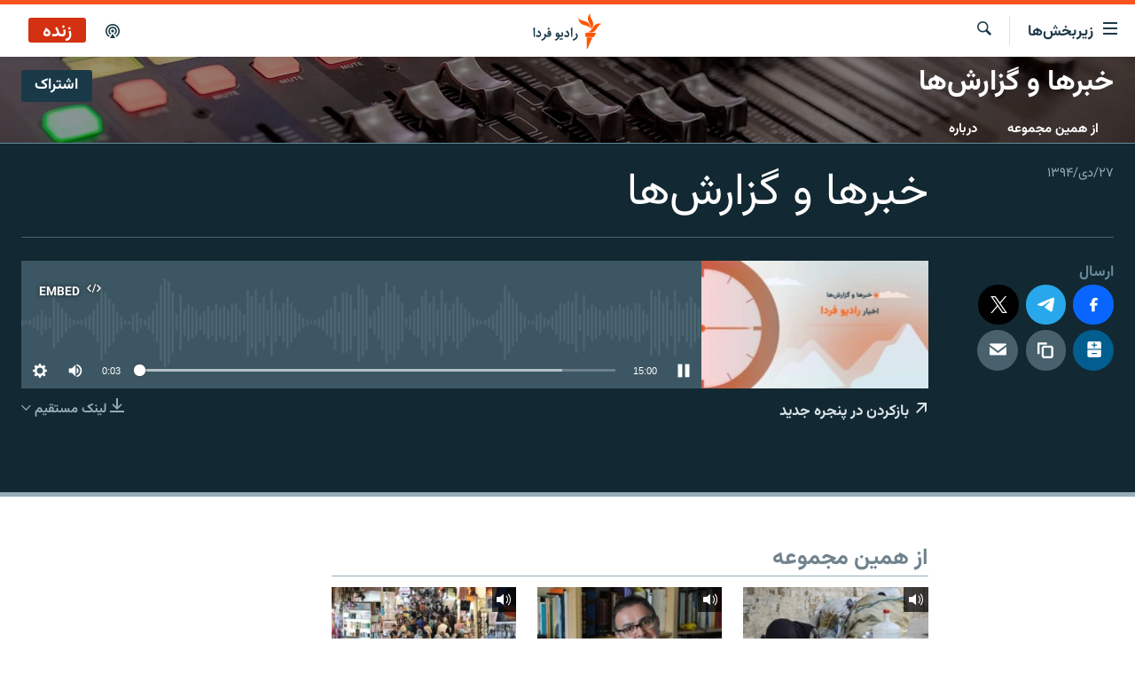

--- FILE ---
content_type: text/html; charset=utf-8
request_url: https://www.radiofarda.com/a/27475967.html
body_size: 11997
content:

<!DOCTYPE html>
<html lang="fa" dir="rtl" class="no-js">
<head>
<link href="/Content/responsive/RFE/fa-IR/RFE-fa-IR.css?&amp;av=0.0.0.0&amp;cb=367" rel="stylesheet"/>
<script src="https://tags.radiofarda.com/rferl-pangea/prod/utag.sync.js"></script>
<link rel="manifest" href="/manifest.json">
<script type="text/javascript">
//a general 'js' detection, must be on top level in <head>, due to CSS performance
document.documentElement.className = "js";
var cacheBuster = "367";
var appBaseUrl = "/";
var imgEnhancerBreakpoints = [0, 144, 256, 408, 650, 1023, 1597];
var isLoggingEnabled = false;
var isPreviewPage = false;
var isLivePreviewPage = false;
if (!isPreviewPage) {
window.RFE = window.RFE || {};
window.RFE.cacheEnabledByParam = window.location.href.indexOf('nocache=1') === -1;
const url = new URL(window.location.href);
const params = new URLSearchParams(url.search);
// Remove the 'nocache' parameter
params.delete('nocache');
// Update the URL without the 'nocache' parameter
url.search = params.toString();
window.history.replaceState(null, '', url.toString());
} else {
window.addEventListener('load', function() {
const links = window.document.links;
for (let i = 0; i < links.length; i++) {
links[i].href = '#';
links[i].target = '_self';
}
})
}
var pwaEnabled = false;
var swCacheDisabled;
</script>
<meta charset="utf-8" />
<title>خبرها و گزارش‌ها</title>
<meta name="description" content="" />
<meta name="keywords" content="خبرها و گزارش‌ها, " />
<meta name="viewport" content="width=device-width, initial-scale=1.0" />
<meta http-equiv="X-UA-Compatible" content="IE=edge" />
<meta name="robots" content="max-image-preview:large"><meta property="fb:pages" content="83359068840" />
<link href="https://www.radiofarda.com/a/27475967.html" rel="canonical" />
<meta name="apple-mobile-web-app-title" content="رادیو فردا" />
<meta name="apple-mobile-web-app-status-bar-style" content="black" />
<meta name="apple-itunes-app" content="app-id=483099983, app-argument=//27475967.rtl" />
<meta content="خبرها و گزارش‌ها" property="og:title" />
<meta content="article" property="og:type" />
<meta content="https://www.radiofarda.com/a/27475967.html" property="og:url" />
<meta content="رادیو فردا" property="og:site_name" />
<meta content="https://www.facebook.com/radio.farda" property="article:publisher" />
<meta content="https://gdb.rferl.org/01000000-0a00-0242-01b1-08dc0c5ccf06_w1200_h630.jpg" property="og:image" />
<meta content="1200" property="og:image:width" />
<meta content="630" property="og:image:height" />
<meta content="697492737064603" property="fb:app_id" />
<meta content="player" name="twitter:card" />
<meta content="@RadioFarda_" name="twitter:site" />
<meta content="https://www.radiofarda.com/embed/player/article/27475967.html" name="twitter:player" />
<meta content="435" name="twitter:player:width" />
<meta content="314" name="twitter:player:height" />
<meta content="https://rfe-audio.rferl.org/frd/2016/01/17/20160117-193000-frd079-program.mp3" name="twitter:player:stream" />
<meta content="audio/mp3; codecs=&quot;mp3&quot;" name="twitter:player:stream:content_type" />
<meta content="خبرها و گزارش‌ها" name="twitter:title" />
<meta content="" name="twitter:description" />
<link rel="amphtml" href="https://www.radiofarda.com/amp/27475967.html" />
<script src="/Scripts/responsive/infographics.b?v=dVbZ-Cza7s4UoO3BqYSZdbxQZVF4BOLP5EfYDs4kqEo1&amp;av=0.0.0.0&amp;cb=367"></script>
<script src="/Scripts/responsive/loader.b?v=k-Glo3PZlmeSvzVLLV34AUzI5LZTYyUXn8VqJH3e4ug1&amp;av=0.0.0.0&amp;cb=367"></script>
<link rel="icon" type="image/svg+xml" href="/Content/responsive/RFE/img/webApp/favicon.svg" />
<link rel="alternate icon" href="/Content/responsive/RFE/img/webApp/favicon.ico" />
<link rel="mask-icon" color="#ea6903" href="/Content/responsive/RFE/img/webApp/favicon_safari.svg" />
<link rel="apple-touch-icon" sizes="152x152" href="/Content/responsive/RFE/img/webApp/ico-152x152.png" />
<link rel="apple-touch-icon" sizes="144x144" href="/Content/responsive/RFE/img/webApp/ico-144x144.png" />
<link rel="apple-touch-icon" sizes="114x114" href="/Content/responsive/RFE/img/webApp/ico-114x114.png" />
<link rel="apple-touch-icon" sizes="72x72" href="/Content/responsive/RFE/img/webApp/ico-72x72.png" />
<link rel="apple-touch-icon-precomposed" href="/Content/responsive/RFE/img/webApp/ico-57x57.png" />
<link rel="icon" sizes="192x192" href="/Content/responsive/RFE/img/webApp/ico-192x192.png" />
<link rel="icon" sizes="128x128" href="/Content/responsive/RFE/img/webApp/ico-128x128.png" />
<meta name="msapplication-TileColor" content="#ffffff" />
<meta name="msapplication-TileImage" content="/Content/responsive/RFE/img/webApp/ico-144x144.png" />
<link rel="preload" href="/Content/responsive/fonts/Vazirmatn-Regular.woff2" type="font/woff2" as="font" crossorigin="anonymous" />
<link rel="alternate" type="application/rss+xml" title="RFE/RL - Top Stories [RSS]" href="/api/" />
<link rel="sitemap" type="application/rss+xml" href="/sitemap.xml" />
<link rel="stylesheet" href="/api/customization/zonecustomcss?zoneId=16632&amp;cv=1" />
</head>
<body class=" nav-no-loaded cc_theme pg-media js-category-to-nav pg-prog nojs-images date-time-enabled">
<noscript><iframe src="https://www.googletagmanager.com/ns.html?id=GTM-WXZBPZ" height="0" width="0" style="display:none;visibility:hidden"></iframe></noscript><script type="text/javascript" data-cookiecategory="analytics">
window.dataLayer = window.dataLayer || [];window.dataLayer.push({ event: 'page_meta_ready',url:"https://www.radiofarda.com/a/27475967.html",property_id:"415",article_uid:"27475967",page_title:"خبرها و گزارش‌ها",page_type:"scheduleraudio",content_type:"audio",subcontent_type:"scheduleraudio",last_modified:"2016-01-17 19:46:12Z",pub_datetime:"2016-01-17 19:30:00Z",pub_year:"2016",pub_month:"01",pub_day:"17",pub_hour:"19",pub_weekday:"Sunday",section:"خبرها و گزارش‌ها",english_section:"news-and-reports",byline:"",categories:"news-and-reports",domain:"www.radiofarda.com",language:"Persian",language_service:"Radio Farda Arabic",platform:"web",copied:"no",copied_article:"",copied_title:"",runs_js:"Yes",cms_release:"8.43.0.0.367",enviro_type:"prod",slug:""});
if (top.location === self.location) { //if not inside of an IFrame
var renderGtm = "true";
if (renderGtm === "true") {
(function(w,d,s,l,i){w[l]=w[l]||[];w[l].push({'gtm.start':new Date().getTime(),event:'gtm.js'});var f=d.getElementsByTagName(s)[0],j=d.createElement(s),dl=l!='dataLayer'?'&l='+l:'';j.async=true;j.src='//www.googletagmanager.com/gtm.js?id='+i+dl;f.parentNode.insertBefore(j,f);})(window,document,'script','dataLayer','GTM-WXZBPZ');
}
}
</script>
<!--Analytics tag js version start-->
<script type="text/javascript" data-cookiecategory="analytics">
var utag_data={entity:"RFE",cms_release:"8.43.0.0.367",language:"Persian",language_service:"Radio Farda Arabic",short_language_service:"FAR",property_id:"415",platform:"web",platform_short:"W",runs_js:"Yes",page_title:"خبرها و گزارش‌ها",page_type:"scheduleraudio",page_name:"خبرها و گزارش‌ها",content_type:"audio",subcontent_type:"scheduleraudio",enviro_type:"prod",url:"https://www.radiofarda.com/a/27475967.html",domain:"www.radiofarda.com",pub_year:"2016",pub_month:"01",pub_day:"17",pub_hour:"19",pub_weekday:"Sunday",copied:"no",copied_article:"",copied_title:"",byline:"",categories:"news-and-reports",slug:"",section:"خبرها و گزارش‌ها",english_section:"news-and-reports",article_uid:"27475967"};
if(typeof(TealiumTagFrom)==='function' && typeof(TealiumTagSearchKeyword)==='function') {
var utag_from=TealiumTagFrom();var utag_searchKeyword=TealiumTagSearchKeyword();
if(utag_searchKeyword!=null && utag_searchKeyword!=='' && utag_data["search_keyword"]==null) utag_data["search_keyword"]=utag_searchKeyword;if(utag_from!=null && utag_from!=='') utag_data["from"]=TealiumTagFrom();}
if(window.top!== window.self&&utag_data.page_type==="snippet"){utag_data.page_type = 'iframe';}
try{if(window.top!==window.self&&window.self.location.hostname===window.top.location.hostname){utag_data.platform = 'self-embed';utag_data.platform_short = 'se';}}catch(e){if(window.top!==window.self&&window.self.location.search.includes("platformType=self-embed")){utag_data.platform = 'cross-promo';utag_data.platform_short = 'cp';}}
(function(a,b,c,d){ a="https://tags.radiofarda.com/rferl-pangea/prod/utag.js"; b=document;c="script";d=b.createElement(c);d.src=a;d.type="text/java"+c;d.async=true; a=b.getElementsByTagName(c)[0];a.parentNode.insertBefore(d,a); })();
</script>
<!--Analytics tag js version end-->
<!-- Analytics tag management NoScript -->
<noscript>
<img style="position: absolute; border: none;" src="https://ssc.radiofarda.com/b/ss/bbgprod,bbgentityrferl/1/G.4--NS/2030456830?pageName=rfe%3afar%3aw%3ascheduleraudio%3a%d8%ae%d8%a8%d8%b1%d9%87%d8%a7%20%d9%88%20%da%af%d8%b2%d8%a7%d8%b1%d8%b4%e2%80%8c%d9%87%d8%a7&amp;c6=%d8%ae%d8%a8%d8%b1%d9%87%d8%a7%20%d9%88%20%da%af%d8%b2%d8%a7%d8%b1%d8%b4%e2%80%8c%d9%87%d8%a7&amp;v36=8.43.0.0.367&amp;v6=D=c6&amp;g=https%3a%2f%2fwww.radiofarda.com%2fa%2f27475967.html&amp;c1=D=g&amp;v1=D=g&amp;events=event1&amp;c16=radio%20farda%20arabic&amp;v16=D=c16&amp;c5=news-and-reports&amp;v5=D=c5&amp;ch=%d8%ae%d8%a8%d8%b1%d9%87%d8%a7%20%d9%88%20%da%af%d8%b2%d8%a7%d8%b1%d8%b4%e2%80%8c%d9%87%d8%a7&amp;c15=persian&amp;v15=D=c15&amp;c4=audio&amp;v4=D=c4&amp;c14=27475967&amp;v14=D=c14&amp;v20=no&amp;c17=web&amp;v17=D=c17&amp;mcorgid=518abc7455e462b97f000101%40adobeorg&amp;server=www.radiofarda.com&amp;pageType=D=c4&amp;ns=bbg&amp;v29=D=server&amp;v25=rfe&amp;v30=415&amp;v105=D=User-Agent " alt="analytics" width="1" height="1" /></noscript>
<!-- End of Analytics tag management NoScript -->
<!--*** Accessibility links - For ScreenReaders only ***-->
<section>
<div class="sr-only">
<h2>لینک‌های قابلیت دسترسی</h2>
<ul>
<li><a href="#content" data-disable-smooth-scroll="1">بازگشت</a></li>
<li><a href="#navigation" data-disable-smooth-scroll="1">بازگشت به منوی اصلی</a></li>
<li><a href="#txtHeaderSearch" data-disable-smooth-scroll="1">رفتن به صفحه جستجو</a></li>
</ul>
</div>
</section>
<div dir="rtl">
<div id="page">
<aside>
<div class="ctc-message pos-fix">
<div class="ctc-message__inner">لینک در حافظه موقت دستگاه ذخیره شده است</div>
</div>
</aside>
<div class="hdr-20 hdr-20--big">
<div class="hdr-20__inner">
<div class="hdr-20__max pos-rel">
<div class="hdr-20__side hdr-20__side--primary d-flex">
<label data-for="main-menu-ctrl" data-switcher-trigger="true" data-switch-target="main-menu-ctrl" class="burger hdr-trigger pos-rel trans-trigger" data-trans-evt="click" data-trans-id="menu">
<span class="ico ico-close hdr-trigger__ico hdr-trigger__ico--close burger__ico burger__ico--close"></span>
<span class="ico ico-menu hdr-trigger__ico hdr-trigger__ico--open burger__ico burger__ico--open"></span>
<span class="burger__label">زیربخش‌ها</span>
</label>
<div class="menu-pnl pos-fix trans-target" data-switch-target="main-menu-ctrl" data-trans-id="menu">
<div class="menu-pnl__inner">
<nav class="main-nav menu-pnl__item menu-pnl__item--first">
<ul class="main-nav__list accordeon" data-analytics-tales="false" data-promo-name="link" data-location-name="nav,secnav">
<li class="main-nav__item">
<a class="main-nav__item-name main-nav__item-name--link" href="/p/2831.html" title="صفحه اصلی" data-item-name="homepage" >صفحه اصلی</a>
</li>
<li class="main-nav__item">
<a class="main-nav__item-name main-nav__item-name--link" href="/iran" title="ایران" data-item-name="iran-news" >ایران</a>
</li>
<li class="main-nav__item">
<a class="main-nav__item-name main-nav__item-name--link" href="/world" title="جهان" data-item-name="world" >جهان</a>
</li>
<li class="main-nav__item accordeon__item" data-switch-target="menu-item-2999">
<label class="main-nav__item-name main-nav__item-name--label accordeon__control-label" data-switcher-trigger="true" data-for="menu-item-2999">
رادیو
<span class="ico ico-chevron-down main-nav__chev"></span>
</label>
<div class="main-nav__sub-list">
<a class="main-nav__item-name main-nav__item-name--link main-nav__item-name--sub" href="/schedule/radio.html#live-now" title="انتخاب کنید و بشنوید" >انتخاب کنید و بشنوید</a>
<a class="main-nav__item-name main-nav__item-name--link main-nav__item-name--sub" href="/radio-programs" title="برنامه‌های رادیویی" data-item-name="radio_programs" >برنامه‌های رادیویی</a>
<a class="main-nav__item-name main-nav__item-name--link main-nav__item-name--sub" href="/radio/digitalaudio" title="فرکانس‌ها" >فرکانس‌ها</a>
</div>
</li>
<li class="main-nav__item">
<a class="main-nav__item-name main-nav__item-name--link" href="/farda-podcasts" title="پادکست" data-item-name="podcasts" >پادکست</a>
</li>
<li class="main-nav__item accordeon__item" data-switch-target="menu-item-670">
<label class="main-nav__item-name main-nav__item-name--label accordeon__control-label" data-switcher-trigger="true" data-for="menu-item-670">
چندرسانه‌ای
<span class="ico ico-chevron-down main-nav__chev"></span>
</label>
<div class="main-nav__sub-list">
<a class="main-nav__item-name main-nav__item-name--link main-nav__item-name--sub" href="/photogalleries" title="گزارش‌های تصویری" data-item-name="photogallery" >گزارش‌های تصویری</a>
<a class="main-nav__item-name main-nav__item-name--link main-nav__item-name--sub" href="/video-reports" title="گزارش‌های ویدئویی" data-item-name="multimedia_video" >گزارش‌های ویدئویی</a>
</div>
</li>
<li class="main-nav__item">
<a class="main-nav__item-name main-nav__item-name--link" href="/tell-me" title="زنان فردا" data-item-name="Tell me" >زنان فردا</a>
</li>
</ul>
</nav>
<div class="menu-pnl__item">
<a href="https://en.radiofarda.com" class="menu-pnl__item-link" alt="English">English</a>
</div>
<div class="menu-pnl__item menu-pnl__item--social">
<h5 class="menu-pnl__sub-head">به ما بپیوندید</h5>
<a href="https://www.facebook.com/radio.farda" title="در فیس‌بوک به ما بپیوندید" data-analytics-text="follow_on_facebook" class="btn btn--rounded btn--social-inverted menu-pnl__btn js-social-btn btn-facebook" target="_blank" rel="noopener">
<span class="ico ico-facebook-alt ico--rounded"></span>
</a>
<a href="https://telegram.me/radiofarda" title="در تلگرام به ما بپیوندید" data-analytics-text="follow_on_telegram" class="btn btn--rounded btn--social-inverted menu-pnl__btn js-social-btn btn-telegram" target="_blank" rel="noopener">
<span class="ico ico-telegram ico--rounded"></span>
</a>
<a href="https://twitter.com/radiofarda_" title="در ایکس به ما بپیوندید" data-analytics-text="follow_on_twitter" class="btn btn--rounded btn--social-inverted menu-pnl__btn js-social-btn btn-twitter" target="_blank" rel="noopener">
<span class="ico ico-twitter ico--rounded"></span>
</a>
<a href="https://www.youtube.com/user/TheRadiofarda" title="در یوتیوب ما را دنبال کنید" data-analytics-text="follow_on_youtube" class="btn btn--rounded btn--social-inverted menu-pnl__btn js-social-btn btn-youtube" target="_blank" rel="noopener">
<span class="ico ico-youtube ico--rounded"></span>
</a>
<a href="https://soundcloud.com/radio-farda" title="در ساوندکلاود دنبال کنید" data-analytics-text="follow_on_soundcloud" class="btn btn--rounded btn--social-inverted menu-pnl__btn js-social-btn btn-soundcloud" target="_blank" rel="noopener">
<span class="ico ico-soundcloud ico--rounded"></span>
</a>
<a href="https://instagram.com/radiofarda/" title="در اینستاگرام دنبال کنید" data-analytics-text="follow_on_instagram" class="btn btn--rounded btn--social-inverted menu-pnl__btn js-social-btn btn-instagram" target="_blank" rel="noopener">
<span class="ico ico-instagram ico--rounded"></span>
</a>
<a href="https://www.threads.net/@radiofarda" title="در تردز به ما بپیوندید" data-analytics-text="follow_on_threads" class="btn btn--rounded btn--social-inverted menu-pnl__btn js-social-btn btn-threads" target="_blank" rel="noopener">
<span class="ico ico-threads ico--rounded"></span>
</a>
</div>
<div class="menu-pnl__item">
<a href="/navigation/allsites" class="menu-pnl__item-link">
<span class="ico ico-languages "></span>
زبان‌های دیگر
</a>
</div>
</div>
</div>
<label data-for="top-search-ctrl" data-switcher-trigger="true" data-switch-target="top-search-ctrl" class="top-srch-trigger hdr-trigger">
<span class="ico ico-close hdr-trigger__ico hdr-trigger__ico--close top-srch-trigger__ico top-srch-trigger__ico--close"></span>
<span class="ico ico-search hdr-trigger__ico hdr-trigger__ico--open top-srch-trigger__ico top-srch-trigger__ico--open"></span>
</label>
<div class="srch-top srch-top--in-header" data-switch-target="top-search-ctrl">
<div class="container">
<form action="/s" class="srch-top__form srch-top__form--in-header" id="form-topSearchHeader" method="get" role="search"><label for="txtHeaderSearch" class="sr-only">جستجو</label>
<input type="text" id="txtHeaderSearch" name="k" placeholder=" جستجو ..." accesskey="s" value="" class="srch-top__input analyticstag-event" onkeydown="if (event.keyCode === 13) { FireAnalyticsTagEventOnSearch('search', $dom.get('#txtHeaderSearch')[0].value) }" />
<button title="جستجو" type="submit" class="btn btn--top-srch analyticstag-event" onclick="FireAnalyticsTagEventOnSearch('search', $dom.get('#txtHeaderSearch')[0].value) ">
<span class="ico ico-search"></span>
</button></form>
</div>
</div>
<a href="/" class="main-logo-link">
<img src="/Content/responsive/RFE/fa-IR/img/logo-compact.svg" class="main-logo main-logo--comp" alt="site logo">
<img src="/Content/responsive/RFE/fa-IR/img/logo.svg" class="main-logo main-logo--big" alt="site logo">
</a>
</div>
<div class="hdr-20__side hdr-20__side--secondary d-flex">
<a href="/p/3021.html" title="پادکست" class="hdr-20__secondary-item" data-item-name="podcast">
<span class="ico ico-podcast hdr-20__secondary-icon"></span>
</a>
<a href="/s" title="جستجو" class="hdr-20__secondary-item hdr-20__secondary-item--search" data-item-name="search">
<span class="ico ico-search hdr-20__secondary-icon hdr-20__secondary-icon--search"></span>
</a>
<div class="hdr-20__secondary-item live-b-drop">
<div class="live-b-drop__off">
<a href="/live" class="live-b-drop__link" title="زنده" data-item-name="live">
<span class="badge badge--live-btn badge--live">
زنده
</span>
</a>
</div>
<div class="live-b-drop__on hidden">
<label data-for="live-ctrl" data-switcher-trigger="true" data-switch-target="live-ctrl" class="live-b-drop__label pos-rel">
<span class="badge badge--live badge--live-btn">
زنده
</span>
<span class="ico ico-close live-b-drop__label-ico live-b-drop__label-ico--close"></span>
</label>
<div class="live-b-drop__panel" id="targetLivePanelDiv" data-switch-target="live-ctrl"></div>
</div>
</div>
<div class="srch-bottom">
<form action="/s" class="srch-bottom__form d-flex" id="form-bottomSearch" method="get" role="search"><label for="txtSearch" class="sr-only">جستجو</label>
<input type="search" id="txtSearch" name="k" placeholder=" جستجو ..." accesskey="s" value="" class="srch-bottom__input analyticstag-event" onkeydown="if (event.keyCode === 13) { FireAnalyticsTagEventOnSearch('search', $dom.get('#txtSearch')[0].value) }" />
<button title="جستجو" type="submit" class="btn btn--bottom-srch analyticstag-event" onclick="FireAnalyticsTagEventOnSearch('search', $dom.get('#txtSearch')[0].value) ">
<span class="ico ico-search"></span>
</button></form>
</div>
</div>
<img src="/Content/responsive/RFE/fa-IR/img/logo-print.gif" class="logo-print" alt="site logo">
<img src="/Content/responsive/RFE/fa-IR/img/logo-print_color.png" class="logo-print logo-print--color" alt="site logo">
</div>
</div>
</div>
<script>
if (document.body.className.indexOf('pg-home') > -1) {
var nav2In = document.querySelector('.hdr-20__inner');
var nav2Sec = document.querySelector('.hdr-20__side--secondary');
var secStyle = window.getComputedStyle(nav2Sec);
if (nav2In && window.pageYOffset < 150 && secStyle['position'] !== 'fixed') {
nav2In.classList.add('hdr-20__inner--big')
}
}
</script>
<div class="c-hlights c-hlights--breaking c-hlights--no-item" data-hlight-display="mobile,desktop">
<div class="c-hlights__wrap container p-0">
<div class="c-hlights__nav">
<a role="button" href="#" title="قبلی">
<span class="ico ico-chevron-backward m-0"></span>
<span class="sr-only">قبلی</span>
</a>
<a role="button" href="#" title="بعدی">
<span class="ico ico-chevron-forward m-0"></span>
<span class="sr-only">بعدی</span>
</a>
</div>
<span class="c-hlights__label">
<span class="">خبر فوری</span>
<span class="switcher-trigger">
<label data-for="more-less-1" data-switcher-trigger="true" class="switcher-trigger__label switcher-trigger__label--more p-b-0" title="بیشتر بخوانید">
<span class="ico ico-chevron-down"></span>
</label>
<label data-for="more-less-1" data-switcher-trigger="true" class="switcher-trigger__label switcher-trigger__label--less p-b-0" title="بازگشت">
<span class="ico ico-chevron-up"></span>
</label>
</span>
</span>
<ul class="c-hlights__items switcher-target" data-switch-target="more-less-1">
</ul>
</div>
</div> <div class="date-time-area ">
<div class="container">
<span class="date-time">
دوشنبه ۱۹ آبان ۱۴۰۴ تهران ۱۲:۱۸
</span>
</div>
</div>
<div id="content">
<div class="prog-hdr">
<div class="container">
<a href="/news-and-reports" class="prog-hdr__link">
<h1 class="title pg-title title--program">خبرها و گزارش‌ها</h1>
</a>
<div class="podcast-sub podcast-sub--prog-hdr">
<div class="podcast-sub__btn-outer">
<a class="btn podcast-sub__sub-btn" href="/podcast/sublink/16632" rel="noopener" target="_blank" title="اشتراک">
<span class="btn__text">
اشتراک
</span>
</a>
</div>
<div class="podcast-sub__overlay">
<div class="podcast-sub__modal-outer d-flex">
<div class="podcast-sub__modal">
<div class="podcast-sub__modal-top">
<div class="img-wrap podcast-sub__modal-top-img-w">
<div class="thumb thumb1_1">
<img data-src="https://gdb.rferl.org/01000000-0a00-0242-01b1-08dc0c5ccf06_w50_r5.jpg" alt="خبرها و گزارش‌ها" />
</div>
</div>
<div class="podcast-sub__modal-top-ico">
<span class="ico ico-close"></span>
</div>
<h3 class="title podcast-sub__modal-title">اشتراک</h3>
</div>
<a class="podcast-sub__modal-link podcast-sub__modal-link--spotify" href="https://open.spotify.com/show/29DGJh2bZsPXvhayT9AR9O" target="_blank" rel="noopener">
<span class="ico ico-spotify"></span>
Spotify
</a>
<a class="podcast-sub__modal-link podcast-sub__modal-link--castbox" href="https://castbox.fm/channel/%D8%AE%D8%A8%D8%B1%D9%87%D8%A7-%D9%88-%DA%AF%D8%B2%D8%A7%D8%B1%D8%B4%E2%80%8C%D9%87%D8%A7-id2006841?country=us" target="_blank" rel="noopener">
<span class="ico ico-castbox"></span>
CastBox
</a>
<a class="podcast-sub__modal-link podcast-sub__modal-link--rss" href="/podcast/?zoneId=16632" target="_blank" rel="noopener">
<span class="ico ico-podcast"></span>
عضویت
</a>
</div>
</div>
</div>
</div>
</div>
<div class="nav-tabs nav-tabs--level-1 nav-tabs--prog-hdr nav-tabs--full">
<div class="container">
<div class="row">
<div class="nav-tabs__inner swipe-slide">
<ul class="nav-tabs__list swipe-slide__inner" role="tablist">
<li class="nav-tabs__item nav-tabs__item--prog-hdr nav-tabs__item--full">
<a href="/news-and-reports/episodes">از همین مجموعه</a>
</li>
<li class="nav-tabs__item nav-tabs__item--prog-hdr nav-tabs__item--full">
<a href="/news-and-reports/about">درباره</a>
</li>
</ul>
</div>
</div>
</div>
</div>
</div>
<div class="media-container">
<div class="container">
<div class="hdr-container">
<div class="row">
<div class="col-title col-xs-12 col-md-10 col-lg-10 pull-right"> <h1 class="">
خبرها و گزارش‌ها
</h1>
</div><div class="col-publishing-details col-xs-12 col-md-2 pull-left"> <div class="publishing-details ">
<div class="published">
<span class="date" >
<time pubdate="pubdate" datetime="2016-01-17T23:00:00+03:30">
۲۷/دی/۱۳۹۴
</time>
</span>
</div>
</div>
</div><div class="col-lg-12 separator"> <div class="separator">
<hr class="title-line" />
</div>
</div><div class="col-multimedia col-xs-12 col-md-10 pull-right"> <div class="media-pholder media-pholder--audio ">
<div class="c-sticky-container" data-poster="https://gdb.rferl.org/01000000-0a00-0242-01b1-08dc0c5ccf06_w250_r1.jpg">
<div class="c-sticky-element" data-sp_api="pangea-video" data-persistent data-persistent-browse-out >
<div class="c-mmp c-mmp--enabled c-mmp--loading c-mmp--audio c-mmp--detail c-mmp--has-poster c-sticky-element__swipe-el"
data-player_id="" data-title="خبرها و گزارش‌ها" data-hide-title="False"
data-breakpoint_s="320" data-breakpoint_m="640" data-breakpoint_l="992"
data-hlsjs-src="/Scripts/responsive/hls.b"
data-bypass-dash-for-vod="true"
data-bypass-dash-for-live-video="true"
data-bypass-dash-for-live-audio="true"
id="player27475967">
<div class="c-mmp__poster js-poster">
<img src="https://gdb.rferl.org/01000000-0a00-0242-01b1-08dc0c5ccf06_w250_r1.jpg" alt="خبرها و گزارش‌ها" title="خبرها و گزارش‌ها" class="c-mmp__poster-image-h" />
</div>
<a class="c-mmp__fallback-link" href="https://rfe-audio.rferl.org/frd/2016/01/17/20160117-193000-frd079-program.mp3">
<span class="c-mmp__fallback-link-icon">
<span class="ico ico-audio"></span>
</span>
</a>
<div class="c-spinner">
<img src="/Content/responsive/img/player-spinner.png" alt="please wait" title="please wait" />
</div>
<div class="c-mmp__player">
<audio src="https://rfe-audio.rferl.org/frd/2016/01/17/20160117-193000-frd079-program.mp3" data-fallbacksrc="" data-fallbacktype="" data-type="audio/mp3" data-info="32 kbps" data-sources="[{&quot;AmpSrc&quot;:&quot;https://rfe-audio.rferl.org/frd/2016/01/17/20160117-193000-frd079-program_hq.mp3&quot;,&quot;Src&quot;:&quot;https://rfe-audio.rferl.org/frd/2016/01/17/20160117-193000-frd079-program_hq.mp3&quot;,&quot;Type&quot;:&quot;audio/mp3&quot;,&quot;DataInfo&quot;:&quot;128 kbps&quot;,&quot;Url&quot;:null,&quot;BlockAutoTo&quot;:null,&quot;BlockAutoFrom&quot;:null}]" data-lt-on-play="0" data-lt-url="" data-autoplay data-preload webkit-playsinline="webkit-playsinline" playsinline="playsinline" style="width:100%;height:140px" title="خبرها و گزارش‌ها">
</audio>
</div>
<div class="c-mmp__overlay c-mmp__overlay--title c-mmp__overlay--partial c-mmp__overlay--disabled c-mmp__overlay--slide-from-top js-c-mmp__title-overlay">
<span class="c-mmp__overlay-actions c-mmp__overlay-actions-top js-overlay-actions">
<span class="c-mmp__overlay-actions-link c-mmp__overlay-actions-link--embed js-btn-embed-overlay" title="Embed">
<span class="c-mmp__overlay-actions-link-ico ico ico-embed-code"></span>
<span class="c-mmp__overlay-actions-link-text">Embed</span>
</span>
<span class="c-mmp__overlay-actions-link c-mmp__overlay-actions-link--close-sticky c-sticky-element__close-el" title="close">
<span class="c-mmp__overlay-actions-link-ico ico ico-close"></span>
</span>
</span>
<div class="c-mmp__overlay-title js-overlay-title">
<h5 class="c-mmp__overlay-media-title">
<a class="js-media-title-link" href="/a/27475967.html" target="_blank" rel="noopener" title="خبرها و گزارش‌ها">خبرها و گزارش‌ها</a>
</h5>
</div>
</div>
<div class="c-mmp__overlay c-mmp__overlay--sharing c-mmp__overlay--disabled c-mmp__overlay--slide-from-bottom js-c-mmp__sharing-overlay">
<span class="c-mmp__overlay-actions">
<span class="c-mmp__overlay-actions-link c-mmp__overlay-actions-link--embed js-btn-embed-overlay" title="Embed">
<span class="c-mmp__overlay-actions-link-ico ico ico-embed-code"></span>
<span class="c-mmp__overlay-actions-link-text">Embed</span>
</span>
<span class="c-mmp__overlay-actions-link c-mmp__overlay-actions-link--close js-btn-close-overlay" title="close">
<span class="c-mmp__overlay-actions-link-ico ico ico-close"></span>
</span>
</span>
<div class="c-mmp__overlay-tabs">
<div class="c-mmp__overlay-tab c-mmp__overlay-tab--disabled c-mmp__overlay-tab--slide-backward js-tab-embed-overlay" data-trigger="js-btn-embed-overlay" data-embed-source="//www.radiofarda.com/embed/player/0/27475967.html?type=audio" role="form">
<div class="c-mmp__overlay-body c-mmp__overlay-body--centered-vertical">
<div class="column">
<div class="c-mmp__status-msg ta-c js-message-embed-code-copied" role="tooltip">
The code has been copied to your clipboard.
</div>
<div class="c-mmp__form-group ta-c">
<input type="text" name="embed_code" class="c-mmp__input-text js-embed-code" dir="ltr" value="" readonly />
<span class="c-mmp__input-btn js-btn-copy-embed-code" title="Copy to clipboard"><span class="ico ico-content-copy"></span></span>
</div>
</div>
</div>
</div>
<div class="c-mmp__overlay-tab c-mmp__overlay-tab--disabled c-mmp__overlay-tab--slide-forward js-tab-sharing-overlay" data-trigger="js-btn-sharing-overlay" role="form">
<div class="c-mmp__overlay-body c-mmp__overlay-body--centered-vertical">
<div class="column">
<div class="c-mmp__status-msg ta-c js-message-share-url-copied" role="tooltip">
The URL has been copied to your clipboard
</div>
<div class="not-apply-to-sticky audio-fl-bwd">
<aside class="player-content-share share share--mmp" >
<ul class="share__list">
<li class="share__item">
<a href="https://facebook.com/sharer.php?u=https%3a%2f%2fwww.radiofarda.com%2fa%2f27475967.html"
data-analytics-text="share_on_facebook"
title="ارسال به فیس‌بوک" target="_blank"
class="btn bg-transparent btn-facebook js-social-btn">
<span class="ico fs-xl ico-facebook "></span>
<span class="btn__text sr-only">ارسال به فیس‌بوک</span>
</a>
</li>
<li class="share__item">
<a href="https://twitter.com/share?url=https%3a%2f%2fwww.radiofarda.com%2fa%2f27475967.html&amp;text=%d8%ae%d8%a8%d8%b1%d9%87%d8%a7+%d9%88+%da%af%d8%b2%d8%a7%d8%b1%d8%b4%e2%80%8c%d9%87%d8%a7"
data-analytics-text="share_on_twitter"
title="ارسال به ایکس" target="_blank"
class="btn bg-transparent btn-twitter js-social-btn">
<span class="ico fs-xl ico-twitter "></span>
<span class="btn__text sr-only">ارسال به ایکس</span>
</a>
</li>
<li class="share__item share__item--sharing-more">
<a title="گزینه‌های بیشتر برای ارسال" data-title-additional="Fewer options" class="btn bg-transparent btn--show-more hidden">
<span class="ico fs-xl ico-ellipsis "></span>
</a>
</li>
<li class="share__item share__item--sharing-more">
<a href="/a/27475967.html" title="Share this media" class="btn bg-transparent" target="_blank" rel="noopener">
<span class="ico ico-ellipsis "></span>
</a>
</li>
</ul>
</aside>
</div>
<hr class="c-mmp__separator-line audio-fl-bwd xs-hidden s-hidden" />
<div class="c-mmp__form-group ta-c audio-fl-bwd xs-hidden s-hidden">
<input type="text" name="share_url" class="c-mmp__input-text js-share-url" value="https://www.radiofarda.com/a/27475967.html" dir="ltr" readonly />
<span class="c-mmp__input-btn js-btn-copy-share-url" title="Copy to clipboard"><span class="ico ico-content-copy"></span></span>
</div>
</div>
</div>
</div>
</div>
</div>
<div class="c-mmp__overlay c-mmp__overlay--settings c-mmp__overlay--disabled c-mmp__overlay--slide-from-bottom js-c-mmp__settings-overlay">
<span class="c-mmp__overlay-actions">
<span class="c-mmp__overlay-actions-link c-mmp__overlay-actions-link--close js-btn-close-overlay" title="close">
<span class="c-mmp__overlay-actions-link-ico ico ico-close"></span>
</span>
</span>
<div class="c-mmp__overlay-body c-mmp__overlay-body--centered-vertical">
<div class="column column--scrolling js-sources"></div>
</div>
</div>
<div class="c-mmp__overlay c-mmp__overlay--disabled js-c-mmp__disabled-overlay">
<div class="c-mmp__overlay-body c-mmp__overlay-body--centered-vertical">
<div class="column">
<p class="ta-c"><span class="ico ico-clock"></span>No media source currently available</p>
</div>
</div>
</div>
<div class="c-mmp__cpanel-container js-cpanel-container">
<div class="c-mmp__cpanel c-mmp__cpanel--hidden">
<div class="c-mmp__cpanel-playback-controls">
<span class="c-mmp__cpanel-btn c-mmp__cpanel-btn--play js-btn-play" title="play">
<span class="ico ico-play m-0"></span>
</span>
<span class="c-mmp__cpanel-btn c-mmp__cpanel-btn--pause js-btn-pause" title="pause">
<span class="ico ico-pause m-0"></span>
</span>
</div>
<div class="c-mmp__cpanel-progress-controls">
<span class="c-mmp__cpanel-progress-controls-current-time js-current-time" dir="ltr">0:00</span>
<span class="c-mmp__cpanel-progress-controls-duration js-duration" dir="ltr">
0:15:00
</span>
<span class="c-mmp__indicator c-mmp__indicator--horizontal" dir="ltr">
<span class="c-mmp__indicator-lines js-progressbar">
<span class="c-mmp__indicator-line c-mmp__indicator-line--range js-playback-range" style="width:100%"></span>
<span class="c-mmp__indicator-line c-mmp__indicator-line--buffered js-playback-buffered" style="width:0%"></span>
<span class="c-mmp__indicator-line c-mmp__indicator-line--tracked js-playback-tracked" style="width:0%"></span>
<span class="c-mmp__indicator-line c-mmp__indicator-line--played js-playback-played" style="width:0%"></span>
<span class="c-mmp__indicator-line c-mmp__indicator-line--live js-playback-live"><span class="strip"></span></span>
<span class="c-mmp__indicator-btn ta-c js-progressbar-btn">
<button class="c-mmp__indicator-btn-pointer" type="button"></button>
</span>
<span class="c-mmp__badge c-mmp__badge--tracked-time c-mmp__badge--hidden js-progressbar-indicator-badge" dir="ltr" style="left:0%">
<span class="c-mmp__badge-text js-progressbar-indicator-badge-text">0:00</span>
</span>
</span>
</span>
</div>
<div class="c-mmp__cpanel-additional-controls">
<span class="c-mmp__cpanel-additional-controls-volume js-volume-controls">
<span class="c-mmp__cpanel-btn c-mmp__cpanel-btn--volume js-btn-volume" title="volume">
<span class="ico ico-volume-unmuted m-0"></span>
</span>
<span class="c-mmp__indicator c-mmp__indicator--vertical js-volume-panel" dir="ltr">
<span class="c-mmp__indicator-lines js-volumebar">
<span class="c-mmp__indicator-line c-mmp__indicator-line--range js-volume-range" style="height:100%"></span>
<span class="c-mmp__indicator-line c-mmp__indicator-line--volume js-volume-level" style="height:0%"></span>
<span class="c-mmp__indicator-slider">
<span class="c-mmp__indicator-btn ta-c c-mmp__indicator-btn--hidden js-volumebar-btn">
<button class="c-mmp__indicator-btn-pointer" type="button"></button>
</span>
</span>
</span>
</span>
</span>
<div class="c-mmp__cpanel-additional-controls-settings js-settings-controls">
<span class="c-mmp__cpanel-btn c-mmp__cpanel-btn--settings-overlay js-btn-settings-overlay" title="source switch">
<span class="ico ico-settings m-0"></span>
</span>
<span class="c-mmp__cpanel-btn c-mmp__cpanel-btn--settings-expand js-btn-settings-expand" title="source switch">
<span class="ico ico-settings m-0"></span>
</span>
<div class="c-mmp__expander c-mmp__expander--sources js-c-mmp__expander--sources">
<div class="c-mmp__expander-content js-sources"></div>
</div>
</div>
</div>
</div>
</div>
</div>
</div>
</div>
<div class="media-download">
<div class="simple-menu">
<span class="handler">
<span class="ico ico-download"></span>
<span class="label">لینک مستقیم</span>
<span class="ico ico-chevron-down"></span>
</span>
<div class="inner">
<ul class="subitems">
<li class="subitem">
<a href="https://rfe-audio.rferl.org/frd/2016/01/17/20160117-193000-frd079-program.ra?download=1" title="34 kbps | Real Audio" class="handler"
onclick="FireAnalyticsTagEventOnDownload(this, 'audio', 27475967, 'خبرها و گزارش‌ها', null, '', '2016', '01', '17')">
34 kbps | Real Audio
</a>
</li>
<li class="subitem">
<a href="https://rfe-audio.rferl.org/frd/2016/01/17/20160117-193000-frd079-program.wma?download=1" title="36 kbps | Windows Media" class="handler"
onclick="FireAnalyticsTagEventOnDownload(this, 'audio', 27475967, 'خبرها و گزارش‌ها', null, '', '2016', '01', '17')">
36 kbps | Windows Media
</a>
</li>
<li class="subitem">
<a href="https://rfe-audio.rferl.org/frd/2016/01/17/20160117-193000-frd079-program.mp3?download=1" title="32 kbps | MP3" class="handler"
onclick="FireAnalyticsTagEventOnDownload(this, 'audio', 27475967, 'خبرها و گزارش‌ها', null, '', '2016', '01', '17')">
32 kbps | MP3
</a>
</li>
<li class="subitem">
<a href="https://rfe-audio.rferl.org/frd/2016/01/17/20160117-193000-frd079-program_hq.mp3?download=1" title="128 kbps | MP3" class="handler"
onclick="FireAnalyticsTagEventOnDownload(this, 'audio', 27475967, 'خبرها و گزارش‌ها', null, '', '2016', '01', '17')">
128 kbps | MP3
</a>
</li>
</ul>
</div>
</div>
</div>
<button class="btn btn--link btn-popout-player" data-default-display="block" data-popup-url="/pp/27475967/ppt0.html" title="بازکردن در پنجره جدید">
<span class="ico ico-arrow-top-right"></span>
<span class="text">بازکردن در پنجره جدید</span>
</button>
</div>
</div><div class="col-xs-12 col-md-2 col-lg-2 pull-left"> <aside class="share flex-column js-share--apply-sticky js-share--expandable js-share--horizontal" >
<span class="label label--share stand-alone">ارسال</span>
<ul class="share__list">
<li class="share__item">
<a href="https://facebook.com/sharer.php?u=https%3a%2f%2fwww.radiofarda.com%2fa%2f27475967.html"
data-analytics-text="share_on_facebook"
title="ارسال به فیس‌بوک" target="_blank"
class="btn btn--rounded btn-facebook js-social-btn">
<span class="ico ico--rounded ico-facebook ico--l"></span>
</a>
</li>
<li class="share__item">
<a href="https://telegram.me/share/url?url=https%3a%2f%2fwww.radiofarda.com%2fa%2f27475967.html"
data-analytics-text="share_on_telegram"
title="ارسال به تلگرام" target="_blank"
class="btn btn--rounded btn-telegram js-social-btn">
<span class="ico ico--rounded ico-telegram ico--l"></span>
</a>
</li>
<li class="share__item">
<a href="https://twitter.com/share?url=https%3a%2f%2fwww.radiofarda.com%2fa%2f27475967.html&amp;text=%d8%ae%d8%a8%d8%b1%d9%87%d8%a7+%d9%88+%da%af%d8%b2%d8%a7%d8%b1%d8%b4%e2%80%8c%d9%87%d8%a7"
data-analytics-text="share_on_twitter"
title="ارسال به ایکس" target="_blank"
class="btn btn--rounded btn-twitter js-social-btn">
<span class="ico ico--rounded ico-twitter ico--l"></span>
</a>
</li>
<li class="share__item">
<a href="https://www.balatarin.com/links/submit?phase=2&amp;url=https%3a%2f%2fwww.radiofarda.com%2fa%2f27475967.html"
data-analytics-text="share_on_balatarin"
title="ارسال به بالاترین" target="_blank"
class="btn btn--rounded btn-balatarin js-social-btn">
<span class="ico ico--rounded ico-balatarin ico--l"></span>
</a>
</li>
<li class="share__item">
<span class="visible-xs-inline-block visible-sm-inline-block">
<a href="whatsapp://send?text=https%3a%2f%2fwww.radiofarda.com%2fa%2f27475967.html"
data-analytics-text="share_on_whatsapp"
title="ارسال به واتس‌اپ" target="_blank"
class="btn btn--rounded btn-whatsapp js-social-btn">
<span class="ico ico--rounded ico-whatsapp ico--l"></span>
</a>
</span>
</li>
<li class="share__item">
<div class="ctc">
<input type="text" class="ctc__input" readonly="readonly">
<button class="btn btn--rounded btn--ctc ctc__button" value="text" role="دریافت لینک" js-href="https://www.radiofarda.com/a/27475967.html" title="دریافت لینک">
<span class="ico ico-content-copy ico--rounded ico--l"></span>
</button>
</div>
</li>
<li class="share__item">
<a href="mailto:?body=https%3a%2f%2fwww.radiofarda.com%2fa%2f27475967.html&amp;subject=خبرها و گزارش‌ها"
title="ایمیل کردن به دوستان"
class="btn btn--rounded btn-email ">
<span class="ico ico--rounded ico-email ico--l"></span>
</a>
</li>
<li class="share__item share__item--sharing-more">
<a title="گزینه‌های بیشتر برای ارسال" data-title-additional="Fewer options" class="btn btn--rounded btn--show-more hidden">
<span class="ico ico--rounded ico-ellipsis ico--l"></span>
</a>
</li>
</ul>
</aside>
</div>
</div>
</div>
</div>
</div>
<div class="container">
<div class="body-container">
<div class="row">
<div class="col-xs-12 col-md-7 col-md-offset-2 pull-left"> <div class="content-offset">
<div class="media-block-wrap">
<h2 class="section-head">از همین مجموعه</h2>
<div class="row">
<ul>
<li class="col-xs-6 col-sm-4 col-md-4 col-lg-4">
<div class="media-block ">
<a href="/a/33584867.html" class="img-wrap img-wrap--t-spac img-wrap--size-4" title="چندوچون گسترش دامنۀ &#171;فقر مطلق&#187; در ایران">
<div class="thumb thumb16_9">
<noscript class="nojs-img">
<img src="https://gdb.rferl.org/C3865565-B800-4C86-9456-0EE030DAD295_w160_r1.jpg" alt="" />
</noscript>
<img data-src="https://gdb.rferl.org/C3865565-B800-4C86-9456-0EE030DAD295_w33_r1.jpg" src="" alt="" class=""/>
</div>
<span class="ico ico-audio ico--media-type"></span>
</a>
<div class="media-block__content">
<span class="date date--mb date--size-4" >آبان ۱۷, ۱۴۰۴</span>
<a href="/a/33584867.html">
<h4 class="media-block__title media-block__title--size-4" title="چندوچون گسترش دامنۀ &#171;فقر مطلق&#187; در ایران">
چندوچون گسترش دامنۀ &#171;فقر مطلق&#187; در ایران
</h4>
</a>
</div>
</div>
</li>
<li class="col-xs-6 col-sm-4 col-md-4 col-lg-4">
<div class="media-block ">
<a href="/a/33584886.html" class="img-wrap img-wrap--t-spac img-wrap--size-4" title="گفت‌وگو با تورج اتابکی؛ دلیل سرآسیمگی در بازداشت روشنفکران">
<div class="thumb thumb16_9">
<noscript class="nojs-img">
<img src="https://gdb.rferl.org/CF1B06E4-9D37-4EE9-AE9B-99CE6A92BAF8_w160_r1.jpg" alt="" />
</noscript>
<img data-src="https://gdb.rferl.org/CF1B06E4-9D37-4EE9-AE9B-99CE6A92BAF8_w33_r1.jpg" src="" alt="" class=""/>
</div>
<span class="ico ico-audio ico--media-type"></span>
</a>
<div class="media-block__content">
<span class="date date--mb date--size-4" >آبان ۱۷, ۱۴۰۴</span>
<a href="/a/33584886.html">
<h4 class="media-block__title media-block__title--size-4" title="گفت‌وگو با تورج اتابکی؛ دلیل سرآسیمگی در بازداشت روشنفکران">
گفت‌وگو با تورج اتابکی؛ دلیل سرآسیمگی در بازداشت روشنفکران
</h4>
</a>
</div>
</div>
</li>
<li class="col-xs-6 col-sm-4 col-md-4 col-lg-4">
<div class="media-block ">
<a href="/a/33584312.html" class="img-wrap img-wrap--t-spac img-wrap--size-4" title="تخلف &#171;خالی‌فروشی&#187; چگونه سفره‌های ایرانیان را تهدید می‌کند؟">
<div class="thumb thumb16_9">
<noscript class="nojs-img">
<img src="https://gdb.rferl.org/df2f253f-7665-4566-4ad7-08ddfa9ad0a3_cx0_cy10_cw100_w160_r1.jpg" alt="" />
</noscript>
<img data-src="https://gdb.rferl.org/df2f253f-7665-4566-4ad7-08ddfa9ad0a3_cx0_cy10_cw100_w33_r1.jpg" src="" alt="" class=""/>
</div>
<span class="ico ico-audio ico--media-type"></span>
</a>
<div class="media-block__content">
<span class="date date--mb date--size-4" >آبان ۱۶, ۱۴۰۴</span>
<a href="/a/33584312.html">
<h4 class="media-block__title media-block__title--size-4" title="تخلف &#171;خالی‌فروشی&#187; چگونه سفره‌های ایرانیان را تهدید می‌کند؟">
تخلف &#171;خالی‌فروشی&#187; چگونه سفره‌های ایرانیان را تهدید می‌کند؟
</h4>
</a>
</div>
</div>
</li>
<li class="col-xs-6 col-sm-4 col-md-4 col-lg-4">
<div class="media-block ">
<a href="/a/33581980.html" class="img-wrap img-wrap--t-spac img-wrap--size-4" title="بازگشت کافه فردا">
<div class="thumb thumb16_9">
<noscript class="nojs-img">
<img src="https://gdb.rferl.org/a929e8f5-7a6e-484e-8399-08ddfa912cba_w160_r1.jpg" alt="" />
</noscript>
<img data-src="https://gdb.rferl.org/a929e8f5-7a6e-484e-8399-08ddfa912cba_w33_r1.jpg" src="" alt="" class=""/>
</div>
<span class="ico ico-audio ico--media-type"></span>
</a>
<div class="media-block__content">
<span class="date date--mb date--size-4" >آبان ۱۶, ۱۴۰۴</span>
<a href="/a/33581980.html">
<h4 class="media-block__title media-block__title--size-4" title="بازگشت کافه فردا">
بازگشت کافه فردا
</h4>
</a>
</div>
</div>
</li>
<li class="col-xs-6 col-sm-4 col-md-4 col-lg-4">
<div class="media-block ">
<a href="/a/33583317.html" class="img-wrap img-wrap--t-spac img-wrap--size-4" title="کامران فانی؛ فرهیختگی در اوج و تنهایی در فرود">
<div class="thumb thumb16_9">
<noscript class="nojs-img">
<img src="https://gdb.rferl.org/336ae049-59a7-4181-4a63-08ddfa9ad0a3_w160_r1.jpg" alt="" />
</noscript>
<img data-src="https://gdb.rferl.org/336ae049-59a7-4181-4a63-08ddfa9ad0a3_w33_r1.jpg" src="" alt="" class=""/>
</div>
<span class="ico ico-audio ico--media-type"></span>
</a>
<div class="media-block__content">
<span class="date date--mb date--size-4" >آبان ۱۵, ۱۴۰۴</span>
<a href="/a/33583317.html">
<h4 class="media-block__title media-block__title--size-4" title="کامران فانی؛ فرهیختگی در اوج و تنهایی در فرود">
کامران فانی؛ فرهیختگی در اوج و تنهایی در فرود
</h4>
</a>
</div>
</div>
</li>
<li class="col-xs-6 col-sm-4 col-md-4 col-lg-4">
<div class="media-block ">
<a href="/a/33583237.html" class="img-wrap img-wrap--t-spac img-wrap--size-4" title="گفت‌وگو با مدنی؛ کم‌آبی چقدر جدی است و از مردم چه برمی‌آید؟">
<div class="thumb thumb16_9">
<noscript class="nojs-img">
<img src="https://gdb.rferl.org/013e0000-0aff-0242-38c8-08da8c04d0f2_cx14_cy0_cw85_w160_r1.jpg" alt="" />
</noscript>
<img data-src="https://gdb.rferl.org/013e0000-0aff-0242-38c8-08da8c04d0f2_cx14_cy0_cw85_w33_r1.jpg" src="" alt="" class=""/>
</div>
<span class="ico ico-audio ico--media-type"></span>
</a>
<div class="media-block__content">
<span class="date date--mb date--size-4" >آبان ۱۵, ۱۴۰۴</span>
<a href="/a/33583237.html">
<h4 class="media-block__title media-block__title--size-4" title="گفت‌وگو با مدنی؛ کم‌آبی چقدر جدی است و از مردم چه برمی‌آید؟">
گفت‌وگو با مدنی؛ کم‌آبی چقدر جدی است و از مردم چه برمی‌آید؟
</h4>
</a>
</div>
</div>
</li>
</ul>
</div>
<a class="link-more" href="/z/16632">از همین مجموعه</a> </div>
<div class="media-block-wrap">
<hr class="line-head" />
<a class="crosslink-important" href="/programs/radio">
<span class="ico ico-chevron-forward pull-right"></span>
<strong>
<span class="ico ico-audio-rounded pull-left"></span>
برنامه‌های رادیویی
</strong>
</a> </div>
</div>
</div>
</div>
</div>
</div>
<a class="btn pos-abs p-0 lazy-scroll-load" data-ajax="true" data-ajax-mode="replace" data-ajax-update="#ymla-section" data-ajax-url="/part/section/5/6928" href="/p/6928.html" loadonce="true" title="بیشتر بخوانید">​</a> <div id="ymla-section" class="clear ymla-section"></div>
</div>
<footer role="contentinfo">
<div id="foot" class="foot">
<div class="container">
<div class="foot-nav collapsed" id="foot-nav">
<div class="menu">
<ul class="items">
<li class="socials block-socials">
<span class="handler" id="socials-handler">
به ما بپیوندید
</span>
<div class="inner">
<ul class="subitems follow">
<li>
<a href="/podcasts" title="پادکست" data-analytics-text="follow_on_podcast" class="btn btn--rounded js-social-btn btn-podcast" >
<span class="ico ico-podcast ico--rounded"></span>
</a>
</li>
<li>
<a href="/rssfeeds" title="RSS" data-analytics-text="follow_on_rss" class="btn btn--rounded js-social-btn btn-rss" >
<span class="ico ico-rss ico--rounded"></span>
</a>
</li>
<li>
<a href="https://www.facebook.com/radio.farda" title="در فیس‌بوک به ما بپیوندید" data-analytics-text="follow_on_facebook" class="btn btn--rounded js-social-btn btn-facebook" target="_blank" rel="noopener">
<span class="ico ico-facebook-alt ico--rounded"></span>
</a>
</li>
<li>
<a href="https://telegram.me/radiofarda" title="در تلگرام به ما بپیوندید" data-analytics-text="follow_on_telegram" class="btn btn--rounded js-social-btn btn-telegram" target="_blank" rel="noopener">
<span class="ico ico-telegram ico--rounded"></span>
</a>
</li>
<li>
<a href="https://twitter.com/radiofarda_" title="در ایکس به ما بپیوندید" data-analytics-text="follow_on_twitter" class="btn btn--rounded js-social-btn btn-twitter" target="_blank" rel="noopener">
<span class="ico ico-twitter ico--rounded"></span>
</a>
</li>
<li>
<a href="https://www.youtube.com/user/TheRadiofarda" title="در یوتیوب ما را دنبال کنید" data-analytics-text="follow_on_youtube" class="btn btn--rounded js-social-btn btn-youtube" target="_blank" rel="noopener">
<span class="ico ico-youtube ico--rounded"></span>
</a>
</li>
<li>
<a href="https://soundcloud.com/radio-farda" title="در ساوندکلاود دنبال کنید" data-analytics-text="follow_on_soundcloud" class="btn btn--rounded js-social-btn btn-soundcloud" target="_blank" rel="noopener">
<span class="ico ico-soundcloud ico--rounded"></span>
</a>
</li>
<li>
<a href="https://instagram.com/radiofarda/" title="در اینستاگرام دنبال کنید" data-analytics-text="follow_on_instagram" class="btn btn--rounded js-social-btn btn-instagram" target="_blank" rel="noopener">
<span class="ico ico-instagram ico--rounded"></span>
</a>
</li>
<li>
<a href="https://www.threads.net/@radiofarda" title="در تردز به ما بپیوندید" data-analytics-text="follow_on_threads" class="btn btn--rounded js-social-btn btn-threads" target="_blank" rel="noopener">
<span class="ico ico-threads ico--rounded"></span>
</a>
</li>
</ul>
</div>
</li>
<li class="block-primary collapsed collapsible item">
<span class="handler">
رادیو فردا
<span title="close tab" class="ico ico-chevron-up"></span>
<span title="open tab" class="ico ico-chevron-down"></span>
<span title="add" class="ico ico-plus"></span>
<span title="remove" class="ico ico-minus"></span>
</span>
<div class="inner">
<ul class="subitems">
<li class="subitem">
<a class="handler" href="https://www.radiofarda.com/" title="صفحه اصلی" >صفحه اصلی</a>
</li>
<li class="subitem">
<a class="handler" href="/iran" title="ایران" >ایران</a>
</li>
<li class="subitem">
<a class="handler" href="/world" title="جهان" >جهان</a>
</li>
<li class="subitem">
<a class="handler" href="/farda-podcasts" title="پادکست" >پادکست</a>
</li>
</ul>
</div>
</li>
<li class="block-primary collapsed collapsible item">
<span class="handler">
درباره
<span title="close tab" class="ico ico-chevron-up"></span>
<span title="open tab" class="ico ico-chevron-down"></span>
<span title="add" class="ico ico-plus"></span>
<span title="remove" class="ico ico-minus"></span>
</span>
<div class="inner">
<ul class="subitems">
<li class="subitem">
<a class="handler" href="/about" title="درباره ما" >درباره ما</a>
</li>
<li class="subitem">
<a class="handler" href="/schedule/radio.html#live-now" title="انتخاب کنید و بشنوید" >انتخاب کنید و بشنوید</a>
</li>
<li class="subitem">
<a class="handler" href="/vpns" title="فیلترشکن‌ها" >فیلترشکن‌ها</a>
</li>
<li class="subitem">
<a class="handler" href="/apps" title="اپلیکیشن‌ها" >اپلیکیشن‌ها</a>
</li>
</ul>
</div>
</li>
</ul>
</div>
</div>
<div class="foot__item foot__item--copyrights">
<p class="copyright">© ۲۰۲۵ تمام حقوق این وب‌سایت، بر اساس مقررات کپی‌رایت، برای رادیو فردا محفوظ است.</p>
</div>
</div>
</div>
</footer> </div>
</div>
<script src="https://cdn.onesignal.com/sdks/web/v16/OneSignalSDK.page.js" defer></script>
<script>
if (!isPreviewPage) {
window.OneSignalDeferred = window.OneSignalDeferred || [];
OneSignalDeferred.push(function(OneSignal) {
OneSignal.init({
appId: "31440623-659c-40af-835a-144b95040012",
});
});
}
</script> <script defer src="/Scripts/responsive/serviceWorkerInstall.js?cb=367"></script>
<script type="text/javascript">
// opera mini - disable ico font
if (navigator.userAgent.match(/Opera Mini/i)) {
document.getElementsByTagName("body")[0].className += " can-not-ff";
}
// mobile browsers test
if (typeof RFE !== 'undefined' && RFE.isMobile) {
if (RFE.isMobile.any()) {
document.getElementsByTagName("body")[0].className += " is-mobile";
}
else {
document.getElementsByTagName("body")[0].className += " is-not-mobile";
}
}
</script>
<script src="/conf.js?x=367" type="text/javascript"></script>
<div class="responsive-indicator">
<div class="visible-xs-block">XS</div>
<div class="visible-sm-block">SM</div>
<div class="visible-md-block">MD</div>
<div class="visible-lg-block">LG</div>
</div>
<script type="text/javascript">
var bar_data = {
"apiId": "27475967",
"apiType": "1",
"isEmbedded": "0",
"culture": "fa-IR",
"cookieName": "cmsLoggedIn",
"cookieDomain": "www.radiofarda.com"
};
</script>
<div id="scriptLoaderTarget" style="display:none;contain:strict;"></div>
</body>
</html>

--- FILE ---
content_type: text/css; charset=utf-8
request_url: https://www.radiofarda.com/api/customization/zonecustomcss?zoneId=16632&cv=1
body_size: -26
content:
.prog-hdr {
 background-image: url(https://gdb.rferl.org/ea7634e3-e0dc-4f1e-8e2b-fb3366917a28_w1280.jpg);
 background-repeat: no-repeat;
 background-size: cover;
 box-shadow: inset 0 0 0 1000px rgba(0,0,0,.4);
}


--- FILE ---
content_type: image/svg+xml
request_url: https://www.radiofarda.com/Content/responsive/RFE/fa-IR/img/logo-compact.svg
body_size: 1737
content:
<?xml version="1.0" encoding="UTF-8"?>
<svg id="Layer_2" data-name="Layer 2" xmlns="http://www.w3.org/2000/svg" viewBox="0 0 154.14 80">
  <defs>
    <style>
      .cls-1 {
        fill: #1a3948;
      }

      .cls-2 {
        fill: #ff5400;
      }
    </style>
  </defs>
  <g id="perssian">
    <g>
      <g id="Persian_Radio_Farda__RGB" data-name="Persian(Radio Farda)_RGB">
        <path class="cls-1" d="M3.66,52.76l-2.63.98-1.03-20.56,3.66-1.49v21.07ZM17.61,47.54c0,1.98-.61,3.52-1.82,4.63-1.21.97-2.75,1.45-4.62,1.45-2.67,0-4.55-.73-5.63-2.19l1.62-3.21c.53.42,1.06.73,1.58.94.52.21,1.05.31,1.6.31.71,0,1.3-.01,1.78-.04.48-.02.84-.06,1.08-.11.61-.13,1.07-.35,1.38-.64.32-.29.47-.66.47-1.11,0-.58-.47-1.34-1.42-2.27-.52-.57-1.11-1.09-1.75-1.57-.64-.48-1.37-.93-2.17-1.36l1.68-4.02c4.14,2.66,6.21,5.72,6.21,9.18ZM31.18,53.23h-.69c-.41,0-.8-.05-1.16-.15s-.66-.24-.89-.43c-.1,1.02-.4,2-.89,2.92-.5.92-1.19,1.83-2.09,2.72-.78.77-1.64,1.44-2.57,2.02s-1.94,1.08-3.03,1.51l-2.97-2.05c.87-.38,1.75-.83,2.63-1.36.88-.53,1.76-1.12,2.63-1.76,1.17-.87,2.06-1.68,2.66-2.43.6-.75.89-1.41.89-1.99,0-.7-.63-1.89-1.88-3.57l2.81-3.08c.41.68.78,1.26,1.11,1.72.32.46.61.81.86,1.02.13.11.26.22.39.31.13.09.28.17.45.23.17.06.37.11.6.14.23.03.53.05.87.05h.28v4.19ZM40.35,46.91c0,4.22-2.47,6.32-7.42,6.32h-2.51v-4.19h4.4c.92,0,1.61-.15,2.09-.45s.73-.76.76-1.39c-.23.26-.55.44-.96.55-.41.11-.93.17-1.56.17-2.24,0-3.36-1.09-3.36-3.27,0-.33.05-.71.14-1.12.1-.42.23-.84.41-1.26.17-.43.38-.84.63-1.24.24-.4.51-.76.81-1.08.29-.32.61-.57.94-.76s.68-.28,1.02-.28c.7,0,1.34.27,1.93.81s1.11,1.31,1.55,2.32c.35.81.62,1.63.82,2.47s.3,1.64.3,2.41ZM37.39,34.15l-2.33,3.15-3.17-2.19,2.34-3.21,3.15,2.25ZM35.44,44.79c.78,0,1.27-.26,1.46-.78-.06-.2-.15-.4-.26-.59-.11-.19-.23-.37-.37-.53-.14-.16-.28-.28-.44-.38-.16-.09-.31-.14-.47-.14-.12,0-.24.04-.37.11-.13.08-.25.17-.36.29-.11.12-.2.25-.28.38-.07.14-.11.27-.11.39,0,.82.4,1.24,1.2,1.24ZM61.3,53.23h-2.44c-.21.95-.58,1.85-1.12,2.71-.53.86-1.22,1.69-2.06,2.51h.01c-1.47,1.54-3.18,2.69-5.15,3.45l-2.6-2.47c.84-.35,1.67-.76,2.5-1.23s1.63-.98,2.39-1.54c.8-.62,1.47-1.21,2.02-1.79.55-.58.92-1.1,1.11-1.58-1.05,0-1.93-.08-2.64-.22s-1.3-.36-1.74-.68c-.45-.32-.76-.73-.96-1.24s-.29-1.13-.29-1.88c0-.56.08-1.13.24-1.73.16-.59.39-1.18.68-1.75.39-.76.82-1.34,1.3-1.73.48-.4,1.03-.6,1.63-.6s1.14.14,1.67.41,1,.66,1.42,1.14c.42.49.78,1.08,1.06,1.76.28.69.48,1.44.58,2.27h2.38v4.19ZM54.49,49.3c.24,0,.49-.01.76-.04.27-.03.54-.08.83-.16-.04-.26-.11-.53-.22-.78s-.25-.49-.41-.69c-.16-.2-.35-.37-.56-.49s-.44-.19-.67-.19c-.15,0-.3.05-.45.14-.16.09-.3.2-.43.34-.13.14-.24.29-.33.45-.09.16-.13.31-.13.44,0,.65.55.98,1.64.98ZM66.73,57.51l-1.73,2.57-2.28-1.56c-.18.28-.38.59-.6.91-.22.32-.43.63-.63.92l-2.74-1.92,1.82-2.47,2.23,1.46c.19-.28.39-.58.61-.88.21-.3.41-.59.61-.87l2.74,1.83ZM67.39,47.46c0,.89-.14,1.69-.41,2.4s-.67,1.31-1.19,1.81c-.52.5-1.17.88-1.93,1.15s-1.64.41-2.62.41h-.69v-4.19h.28c.77,0,1.41-.02,1.91-.06.5-.04.89-.09,1.18-.16.29-.07.49-.16.6-.26s.17-.23.17-.37c0-.21-.07-.44-.2-.69-.13-.25-.32-.53-.56-.84l-1.14-1.52,2.24-3.41c1.58,1.6,2.37,3.51,2.37,5.74ZM81.34,47.54c0,1.98-.61,3.52-1.82,4.63-1.21.97-2.75,1.45-4.62,1.45-2.67,0-4.55-.73-5.63-2.19l1.62-3.21c.53.42,1.06.73,1.58.94.52.21,1.05.31,1.6.31.71,0,1.3-.01,1.78-.04.48-.02.84-.06,1.08-.11.61-.13,1.07-.35,1.38-.64.32-.29.47-.66.47-1.11,0-.58-.47-1.34-1.42-2.27-.52-.57-1.11-1.09-1.75-1.57-.64-.48-1.37-.93-2.17-1.36l1.68-4.02c4.14,2.66,6.21,5.72,6.21,9.18ZM88.25,52.76l-2.63.98-1.03-20.56,3.66-1.49v21.07ZM100.2,51.24c0,2.3-1.11,4.52-3.33,6.65-.88.84-1.82,1.59-2.82,2.23-1,.64-2.06,1.21-3.18,1.69l-2.79-2.27c1.91-.96,3.68-2.06,5.33-3.3,2.43-1.77,3.65-3.3,3.65-4.57,0-.3-.07-.61-.2-.92s-.3-.63-.51-.94c-.21-.32-.43-.63-.68-.95-.25-.31-.48-.62-.7-.91l2.71-3.31c.89,1.23,1.49,2.22,1.79,2.95h-.01c.5.98.76,2.19.76,3.65Z"/>
      </g>
      <g id="M">
        <path class="cls-2" d="M154.14,24.13c-6.87.8-8.79,7.93-13.96,14.09-6.91,8.22-17.14,4-17.14,4,6.91-.86,8.89-8.04,14.18-14.17,7.02-8.13,16.93-3.91,16.93-3.91ZM129.25,36.19s8.59-6.83,4.89-16.89c-2.79-7.59-8.17-12.97-5.32-19.3,0,0-8.51,6.93-4.96,16.89,2.71,7.62,8.25,12.97,5.4,19.3ZM128.75,34.74s.82-11.07-8.69-15.28c-7.42-3.28-15.22-2.97-17.89-9.38,0,0-1.06,11,9.03,15.26,7.47,3.15,14.88,2.99,17.55,9.4ZM117.44,53.33h19.3l4.5-9.09h-23.81v9.09ZM120.51,80h1.63l11.07-25.45h-12.7v25.45Z"/>
      </g>
    </g>
  </g>
</svg>

--- FILE ---
content_type: application/javascript
request_url: https://tags.radiofarda.com/rferl-pangea/prod/utag.42.js?utv=ut4.52.202405150158
body_size: 1045
content:
//tealium universal tag - utag.42 ut4.0.202502251745, Copyright 2025 Tealium.com Inc. All Rights Reserved.
var _sf_startpt=_sf_startpt||(new Date()).getTime();window._sf_async_config=window._sf_async_config||{autoDetect:false};try{(function(id,loader,u){try{u=utag.o[loader].sender[id]={}}catch(e){u=utag.sender[id]};if(utag.ut.typeOf===undefined){u.typeOf=function(e){return({}).toString.call(e).match(/\s([a-zA-Z]+)/)[1].toLowerCase();};}else{u.typeOf=utag.ut.typeOf;}
u.ev={'view':1,'link':1};u.forceBoolean=function(flag){if(u.typeOf(flag)==="string"){if(flag==="true"||flag==="1"){return true;}else{return false;}}else if(u.typeOf(flag)=="number"){if(flag!==0){return true;}else{return false;}}else{return flag;}}
u.initialized=false;u.data={"qsp_delim":'&',"kvp_delim":'=',"base_url":'//static.chartbeat.com/js/chartbeat_video.js',"uid":"62557","domain":"rferl.farda","canonical":"true","is_new_virtual_page":"false","virtual_page_path":"","virtual_page_title":"","sections":"","authors":"","title":"","path":""};u.map={"page_title":"title","section":"sections","byline":"authors","Canonical_False":"canonical","dom.pathname":"path","ch_farda":"domain"};u.extend=[function(a,b){try{if(1){b['ch_farda']='rferl.farda'}}catch(e){utag.DB(e);}},function(a,b){try{if(b['page_type'].toString().toLowerCase().indexOf('homepage'.toLowerCase())>-1||b['dom.url'].toString().toLowerCase()=='https://www.radiofarda.com/'.toLowerCase()||b['english_section'].toString().toLowerCase().indexOf('homepage'.toLowerCase())>-1){b['Canonical_False']='False'}}catch(e){utag.DB(e);}},function(a,b){try{if(b['page_type'].toString().toLowerCase().indexOf('homepage'.toLowerCase())>-1||b['dom.url'].toString().toLowerCase()=='https://www.radiofarda.com/ '.toLowerCase()||b['english_section'].toString().toLowerCase().indexOf('homepage'.toLowerCase())>-1){b['dom.pathname']='radiofarda.com/'}}catch(e){utag.DB(e);}}];u.send=function(a,b,c,d,e,f){if(u.ev[a]||typeof u.ev.all!='undefined'){for(c=0;c<u.extend.length;c++){try{d=u.extend[c](a,b);if(d==false)return}catch(e){}};for(d in utag.loader.GV(u.map)){if(b[d]!==undefined&&b[d]!==""){e=u.map[d].split(",");for(f=0;f<e.length;f++){u.data[e[f]]=b[d];}}}
u.data.is_new_virtual_page=u.forceBoolean(u.data.is_new_virtual_page);_sf_async_config.uid=u.data.uid;_sf_async_config.domain=u.data.domain;_sf_async_config.useCanonical=((u.data.canonical=="true")?true:false);_sf_async_config.useCanonicalDomain=true;_sf_async_config.authors=u.data.authors;_sf_async_config.sections=u.data.sections;_sf_async_config.title=u.data.title;_sf_async_config.path=u.data.url;if(!u.initialized){u.initialized=true;_sf_endpt=(new Date()).getTime();u.head=document.getElementsByTagName('head')[0];u.scr=document.createElement('script');u.scr.src=u.data.base_url;u.head.appendChild(u.scr);}else{if(u.data.is_new_virtual_page){pSUPERFLY.virtualPage(u.data.virtual_page_path,u.data.virtual_page_title);}}}}
try{utag.o[loader].loader.LOAD(id)}catch(e){utag.loader.LOAD(id)}})('42','bbg.rferl-pangea');}catch(e){}
